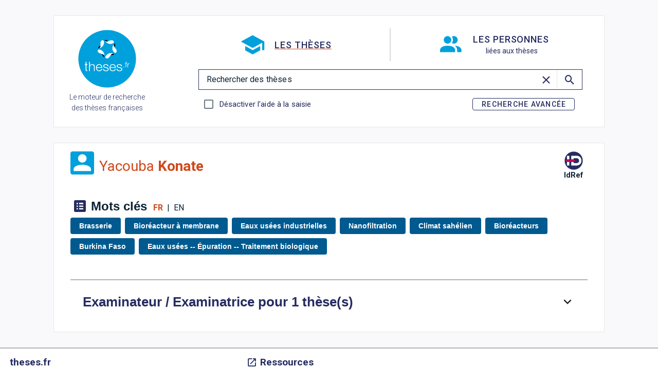

--- FILE ---
content_type: text/javascript; charset=utf-8
request_url: https://theses.fr/_nuxt/DLcqa6Kc.js
body_size: 1306
content:
import{_ as i,b as s,n as a,o as l,f as t,t as r}from"./jtAnqCGh.js";const c="data:image/svg+xml,%3csvg%20width='63.036'%20height='54.878'%20viewBox='0%200%2016.678%2014.52'%20xmlns='http://www.w3.org/2000/svg'%3e%3cg%20transform='translate(-39.486%20-117.46)'%3e%3cpath%20d='m45.605%20121.876-4.838%202.639%204.838%202.639%203.958-2.16v3.04h.88v-3.519m-7.917%201.838v1.76l3.079%201.68%203.078-1.68v-1.76l-3.078%201.68z'%20style='fill:%23fff;fill-opacity:1;stroke-width:.439787'/%3e%3cpath%20style='fill:%2300a0dc;fill-opacity:1;stroke:none;stroke-width:.143361;stroke-opacity:1;stop-color:%23000'%20d='M40.31%20119.943h10.388c.457%200%20.824.418.824.937v10.163c0%20.519-.367.937-.824.937H40.31c-.457%200-.824-.418-.824-.938V120.88c0-.52.367-.937.824-.937z'/%3e%3cpath%20d='m45.537%20121.859-4.829%202.633%204.829%202.634%203.95-2.155v3.033h.878v-3.512m-7.9%201.835v1.756l3.072%201.676%203.072-1.676v-1.756l-3.072%201.677z'%20style='fill:%23fff;fill-opacity:1;stroke-width:.438915'/%3e%3ccircle%20style='fill:%23ff8d24;fill-opacity:1;stroke:%23fff;stroke-width:.376436;stroke-linecap:round;stroke-linejoin:round;stroke-miterlimit:4;stroke-dasharray:none;stroke-opacity:1;stop-color:%23000'%20cx='52.554'%20cy='121.07'%20r='3.421'/%3e%3cpath%20d='M52.802%20118.592v.501a1.98%201.98%200%200%201%201.724%202.21%201.98%201.98%200%200%201-1.724%201.724v.495a2.471%202.471%200%200%200%202.217-2.707%202.471%202.471%200%200%200-2.217-2.222m-.496.007a2.435%202.435%200%200%200-1.32.545l.354.366a1.98%201.98%200%200%201%20.966-.416v-.495m-1.67.894a2.448%202.448%200%200%200-.547%201.32h.496c.047-.351.185-.686.406-.966l-.354-.354m-.545%201.816c.05.485.24.944.547%201.32l.352-.354a1.982%201.982%200%200%201-.404-.966h-.495m1.248%201.33-.354.34c.374.311.835.507%201.32.56v-.496a1.981%201.981%200%200%201-.966-.404m1.338-2.816v1.3l1.114.661-.185.305-1.3-.78v-1.486z'%20style='fill:%23fff;fill-opacity:1;stroke-width:.247705'/%3e%3c/g%3e%3c/svg%3e",n="data:image/svg+xml,%3csvg%20width='63.584'%20height='55.354'%20viewBox='0%200%2016.823%2014.646'%20xmlns='http://www.w3.org/2000/svg'%3e%3cg%20transform='translate(-40.969%20-97.583)'%3e%3cpath%20style='fill:%2300a0dc;fill-opacity:1;stroke:none;stroke-width:.144606;stroke-opacity:1;stop-color:%23000'%20d='M41.8%20100.088H52.28c.46%200%20.831.421.831.945v10.25c0%20.524-.37.946-.831.946H41.8c-.46%200-.831-.422-.831-.945v-10.251c0-.524.37-.945.831-.945z'/%3e%3cpath%20d='m47.072%20102.02-4.87%202.656%204.87%202.657%203.985-2.174v3.06h.885v-3.543m-7.969%201.851v1.771l3.1%201.691%203.098-1.691v-1.77l-3.099%201.69z'%20style='fill:%23fff;fill-opacity:1;stroke-width:.442726'/%3e%3ccircle%20style='fill:%23009f1d;fill-opacity:1;stroke:%23fff;stroke-width:.379704;stroke-linecap:round;stroke-linejoin:round;stroke-miterlimit:4;stroke-dasharray:none;stroke-opacity:1;stop-color:%23000'%20cx='54.151'%20cy='101.224'%20r='3.451'/%3e%3cpath%20d='m55.669%2099.387.659.664-3.075%203.104-1.634-1.649.66-.663.974.979%202.416-2.435'%20style='fill:%23fff;fill-opacity:1;stroke:none;stroke-width:.30061;stroke-miterlimit:4;stroke-dasharray:none;stroke-opacity:1'/%3e%3c/g%3e%3c/svg%3e",f={key:0,class:"these-icon-wrapper"},d=["alt"],p={key:1,class:"these-icon-wrapper"},h=["alt"],m={__name:"ThesisIcon",props:{status:{type:String,default:"soutenue",required:!0},titre:{type:String}},setup(e){return(o,u)=>e.status==="enCours"?(l(),s("span",f,[t("div",null,[t("img",{alt:o.$t("resultCard.ongoing"),id:"logoIMG",src:c},null,8,d)]),t("p",null,r(e.titre),1)])):e.status==="soutenue"?(l(),s("span",p,[t("div",null,[t("img",{alt:o.$t("resultCard.defended"),id:"logoIMG",src:n},null,8,h)]),t("p",null,r(e.titre),1)])):a("",!0)}},w=i(m,[["__scopeId","data-v-eda04f99"]]),v={},y={width:"45.494",height:"45.494",viewBox:"0 0 12.037 12.037",xmlns:"http://www.w3.org/2000/svg"};function k(e,o){return l(),s("svg",y,o[0]||(o[0]=[t("path",{style:{fill:"#00a0dc","fill-opacity":"1",stroke:"none","stroke-width":".17852","stroke-opacity":"1","stop-color":"#000"},d:"M43.068 80.048h9.962c.575 0 1.038.514 1.038 1.154v9.728c0 .64-.463 1.155-1.038 1.155h-9.962c-.574 0-1.037-.515-1.037-1.155v-9.728c0-.64.463-1.154 1.037-1.154z",transform:"translate(-42.03 -80.048)"},null,-1),t("path",{d:"M48.075 81.509a2.197 2.197 0 0 1 2.197 2.197 2.197 2.197 0 0 1-2.197 2.197 2.197 2.197 0 0 1-2.197-2.197 2.197 2.197 0 0 1 2.197-2.197m0 5.492c2.427 0 4.394.984 4.394 2.198v1.098H43.68V89.2c0-1.214 1.967-2.198 4.395-2.198z",style:{fill:"#fff","fill-opacity":"1","stroke-width":".549274"},transform:"translate(-42.03 -80.048)"},null,-1)]))}const _=i(v,[["render",k]]);export{w as _,_ as a};
